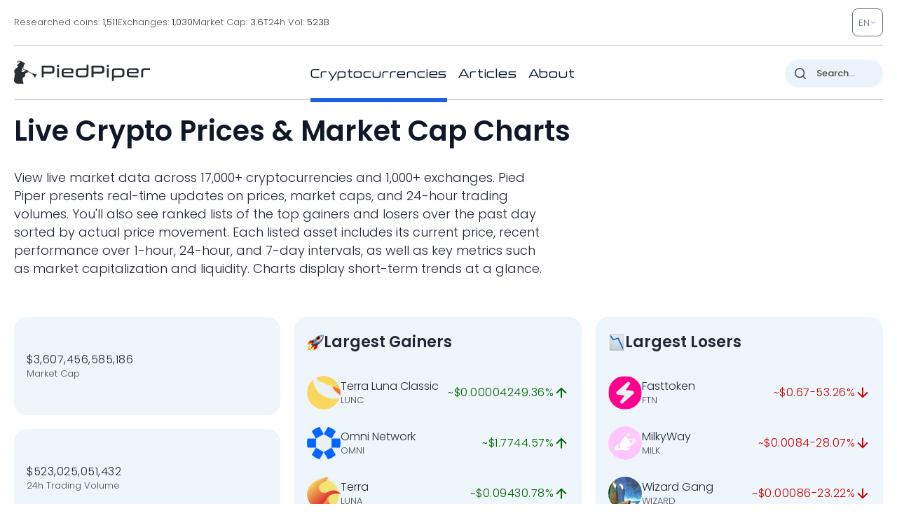

--- FILE ---
content_type: image/svg+xml
request_url: https://pp.one/charts/7d/170.svg
body_size: 3929
content:
<!-- series7d: [{"tick_date":"2025-10-12 09:00:00","close":"55.29"},{"tick_date":"2025-10-12 10:00:00","close":"55.97"},{"tick_date":"2025-10-12 11:00:00","close":"58.18"},{"tick_date":"2025-10-12 12:00:00","close":"57.66"},{"tick_date":"2025-10-12 13:00:00","close":"56.33"},{"tick_date":"2025-10-12 14:00:00","close":"54.31"},{"tick_date":"2025-10-12 15:00:00","close":"54.42"},{"tick_date":"2025-10-12 16:00:00","close":"51.65"},{"tick_date":"2025-10-12 17:00:00","close":"52.99"},{"tick_date":"2025-10-12 18:00:00","close":"51.16"},{"tick_date":"2025-10-12 19:00:00","close":"51.89"},{"tick_date":"2025-10-12 20:00:00","close":"51.14"},{"tick_date":"2025-10-12 21:00:00","close":"53"},{"tick_date":"2025-10-12 22:00:00","close":"54.9"},{"tick_date":"2025-10-12 23:00:00","close":"53.89"},{"tick_date":"2025-10-13 00:00:00","close":"53.48"},{"tick_date":"2025-10-13 01:00:00","close":"53.27"},{"tick_date":"2025-10-13 02:00:00","close":"53.66"},{"tick_date":"2025-10-13 03:00:00","close":"56.78"},{"tick_date":"2025-10-13 04:00:00","close":"59.62"},{"tick_date":"2025-10-13 05:00:00","close":"57.68"},{"tick_date":"2025-10-13 06:00:00","close":"57.53"},{"tick_date":"2025-10-13 07:00:00","close":"55.04"},{"tick_date":"2025-10-13 08:00:00","close":"55.29"},{"tick_date":"2025-10-13 09:00:00","close":"54.91"},{"tick_date":"2025-10-13 10:00:00","close":"54.27"},{"tick_date":"2025-10-13 11:00:00","close":"54.05"},{"tick_date":"2025-10-13 12:00:00","close":"52.3"},{"tick_date":"2025-10-13 13:00:00","close":"51.74"},{"tick_date":"2025-10-13 14:00:00","close":"52.85"},{"tick_date":"2025-10-13 15:00:00","close":"50.08"},{"tick_date":"2025-10-13 16:00:00","close":"50.51"},{"tick_date":"2025-10-13 17:00:00","close":"51.37"},{"tick_date":"2025-10-13 18:00:00","close":"51.58"},{"tick_date":"2025-10-13 19:00:00","close":"51.7"},{"tick_date":"2025-10-13 20:00:00","close":"51.72"},{"tick_date":"2025-10-13 21:00:00","close":"51.73"},{"tick_date":"2025-10-13 22:00:00","close":"51.14"},{"tick_date":"2025-10-13 23:00:00","close":"50.58"},{"tick_date":"2025-10-14 00:00:00","close":"50.76"},{"tick_date":"2025-10-14 01:00:00","close":"48.52"},{"tick_date":"2025-10-14 02:00:00","close":"49.26"},{"tick_date":"2025-10-14 03:00:00","close":"48.18"},{"tick_date":"2025-10-14 04:00:00","close":"47.64"},{"tick_date":"2025-10-14 05:00:00","close":"46.52"},{"tick_date":"2025-10-14 06:00:00","close":"45.52"},{"tick_date":"2025-10-14 07:00:00","close":"44.73"},{"tick_date":"2025-10-14 08:00:00","close":"44.39"},{"tick_date":"2025-10-14 09:00:00","close":"44.58"},{"tick_date":"2025-10-14 10:00:00","close":"44.69"},{"tick_date":"2025-10-14 11:00:00","close":"44.61"},{"tick_date":"2025-10-14 12:00:00","close":"45.34"},{"tick_date":"2025-10-14 13:00:00","close":"44.8"},{"tick_date":"2025-10-14 14:00:00","close":"44.87"},{"tick_date":"2025-10-14 15:00:00","close":"45.84"},{"tick_date":"2025-10-14 16:00:00","close":"48.22"},{"tick_date":"2025-10-14 17:00:00","close":"46.74"},{"tick_date":"2025-10-14 18:00:00","close":"46.41"},{"tick_date":"2025-10-14 19:00:00","close":"46.05"},{"tick_date":"2025-10-14 20:00:00","close":"45.29"},{"tick_date":"2025-10-14 21:00:00","close":"45.36"},{"tick_date":"2025-10-14 22:00:00","close":"45.48"},{"tick_date":"2025-10-14 23:00:00","close":"46.09"},{"tick_date":"2025-10-15 00:00:00","close":"45.76"},{"tick_date":"2025-10-15 01:00:00","close":"45.35"},{"tick_date":"2025-10-15 02:00:00","close":"44.67"},{"tick_date":"2025-10-15 03:00:00","close":"47.32"},{"tick_date":"2025-10-15 04:00:00","close":"45.41"},{"tick_date":"2025-10-15 05:00:00","close":"46.01"},{"tick_date":"2025-10-15 06:00:00","close":"46.51"},{"tick_date":"2025-10-15 07:00:00","close":"47.97"},{"tick_date":"2025-10-15 08:00:00","close":"46.98"},{"tick_date":"2025-10-15 09:00:00","close":"51.58"},{"tick_date":"2025-10-15 10:00:00","close":"51.08"},{"tick_date":"2025-10-15 11:00:00","close":"51.61"},{"tick_date":"2025-10-15 12:00:00","close":"49.33"},{"tick_date":"2025-10-15 13:00:00","close":"49.57"},{"tick_date":"2025-10-15 14:00:00","close":"49.6"},{"tick_date":"2025-10-15 15:00:00","close":"48.92"},{"tick_date":"2025-10-15 16:00:00","close":"47.73"},{"tick_date":"2025-10-15 17:00:00","close":"47.09"},{"tick_date":"2025-10-15 18:00:00","close":"48.2"},{"tick_date":"2025-10-15 19:00:00","close":"47.54"},{"tick_date":"2025-10-15 20:00:00","close":"46.88"},{"tick_date":"2025-10-15 21:00:00","close":"46.05"},{"tick_date":"2025-10-15 22:00:00","close":"45.6"},{"tick_date":"2025-10-15 23:00:00","close":"45.01"},{"tick_date":"2025-10-16 00:00:00","close":"45.5"},{"tick_date":"2025-10-16 01:00:00","close":"45.36"},{"tick_date":"2025-10-16 02:00:00","close":"46.39"},{"tick_date":"2025-10-16 03:00:00","close":"45.98"},{"tick_date":"2025-10-16 04:00:00","close":"47.22"},{"tick_date":"2025-10-16 05:00:00","close":"46.43"},{"tick_date":"2025-10-16 06:00:00","close":"47.4"},{"tick_date":"2025-10-16 07:00:00","close":"48.49"},{"tick_date":"2025-10-16 08:00:00","close":"48.23"},{"tick_date":"2025-10-16 09:00:00","close":"48.64"},{"tick_date":"2025-10-16 10:00:00","close":"47.98"},{"tick_date":"2025-10-16 11:00:00","close":"47.89"},{"tick_date":"2025-10-16 12:00:00","close":"47.51"},{"tick_date":"2025-10-16 13:00:00","close":"48.96"},{"tick_date":"2025-10-16 14:00:00","close":"48.11"},{"tick_date":"2025-10-16 15:00:00","close":"47.92"},{"tick_date":"2025-10-16 16:00:00","close":"45.66"},{"tick_date":"2025-10-16 17:00:00","close":"45.77"},{"tick_date":"2025-10-16 18:00:00","close":"45.14"},{"tick_date":"2025-10-16 19:00:00","close":"44.7"},{"tick_date":"2025-10-16 20:00:00","close":"43.51"},{"tick_date":"2025-10-16 21:00:00","close":"42.28"},{"tick_date":"2025-10-16 22:00:00","close":"42.47"},{"tick_date":"2025-10-16 23:00:00","close":"42.43"},{"tick_date":"2025-10-17 00:00:00","close":"42.34"},{"tick_date":"2025-10-17 01:00:00","close":"42.26"},{"tick_date":"2025-10-17 02:00:00","close":"42.52"},{"tick_date":"2025-10-17 03:00:00","close":"42.8"},{"tick_date":"2025-10-17 04:00:00","close":"42.6"},{"tick_date":"2025-10-17 05:00:00","close":"42.66"},{"tick_date":"2025-10-17 06:00:00","close":"41.94"},{"tick_date":"2025-10-17 07:00:00","close":"40.28"},{"tick_date":"2025-10-17 08:00:00","close":"39.45"},{"tick_date":"2025-10-17 09:00:00","close":"39.93"},{"tick_date":"2025-10-17 10:00:00","close":"40.29"},{"tick_date":"2025-10-17 11:00:00","close":"40.22"},{"tick_date":"2025-10-17 12:00:00","close":"41.92"},{"tick_date":"2025-10-17 13:00:00","close":"41.62"},{"tick_date":"2025-10-17 14:00:00","close":"42.12"},{"tick_date":"2025-10-17 15:00:00","close":"41.45"},{"tick_date":"2025-10-17 16:00:00","close":"41.6"},{"tick_date":"2025-10-17 17:00:00","close":"43.43"},{"tick_date":"2025-10-17 18:00:00","close":"42.5"},{"tick_date":"2025-10-17 19:00:00","close":"42.17"},{"tick_date":"2025-10-17 20:00:00","close":"42.09"},{"tick_date":"2025-10-17 21:00:00","close":"43.23"},{"tick_date":"2025-10-17 22:00:00","close":"45.87"},{"tick_date":"2025-10-17 23:00:00","close":"44.37"},{"tick_date":"2025-10-18 00:00:00","close":"43.43"},{"tick_date":"2025-10-18 01:00:00","close":"44.07"},{"tick_date":"2025-10-18 02:00:00","close":"45.03"},{"tick_date":"2025-10-18 03:00:00","close":"44.14"},{"tick_date":"2025-10-18 04:00:00","close":"45.03"},{"tick_date":"2025-10-18 05:00:00","close":"46.33"},{"tick_date":"2025-10-18 06:00:00","close":"46.8"},{"tick_date":"2025-10-18 07:00:00","close":"45.77"},{"tick_date":"2025-10-18 08:00:00","close":"46.11"},{"tick_date":"2025-10-18 09:00:00","close":"45.63"},{"tick_date":"2025-10-18 10:00:00","close":"44.93"},{"tick_date":"2025-10-18 11:00:00","close":"45.54"},{"tick_date":"2025-10-18 12:00:00","close":"45.56"},{"tick_date":"2025-10-18 13:00:00","close":"44.95"},{"tick_date":"2025-10-18 14:00:00","close":"44.1"},{"tick_date":"2025-10-18 15:00:00","close":"44.21"},{"tick_date":"2025-10-18 16:00:00","close":"43.6"},{"tick_date":"2025-10-18 17:00:00","close":"42.76"},{"tick_date":"2025-10-18 18:00:00","close":"43.19"},{"tick_date":"2025-10-18 19:00:00","close":"43.17"},{"tick_date":"2025-10-18 20:00:00","close":"43.13"},{"tick_date":"2025-10-18 21:00:00","close":"43.03"},{"tick_date":"2025-10-18 22:00:00","close":"42.65"},{"tick_date":"2025-10-18 23:00:00","close":"42.42"},{"tick_date":"2025-10-19 00:00:00","close":"42.74"},{"tick_date":"2025-10-19 01:00:00","close":"42.1"},{"tick_date":"2025-10-19 02:00:00","close":"43.12"},{"tick_date":"2025-10-19 03:00:00","close":"42.92"},{"tick_date":"2025-10-19 04:00:00","close":"43.67"},{"tick_date":"2025-10-19 05:00:00","close":"43.55"},{"tick_date":"2025-10-19 06:00:00","close":"43.13"},{"tick_date":"2025-10-19 07:00:00","close":"42.96"},{"tick_date":"2025-10-19 08:00:00","close":"42.91"},{"tick_date":"2025-10-19 09:00:00","close":"43.18"}] -->

<svg width="160" height="60" viewBox="0 0 160 60" xmlns="http://www.w3.org/2000/svg">
  <defs>
    <linearGradient id="grad-area" x1="0" y1="0" x2="0" y2="1">
      <stop offset="0%" stop-color="rgba(255,82,82,.2)" />
      <stop offset="100%" stop-color="rgba(0,0,0,0)" />
    </linearGradient>
  </defs>

  <path d="M0,12.881C0,12.881,0.684,11.751,0.952,10.858C1.415,9.318,1.397,4.389,1.905,4.284C2.17,4.229,2.582,5.168,2.857,5.83C3.269,6.821,3.518,8.324,3.81,9.787C4.166,11.575,4.115,15.407,4.762,15.796C5.025,15.954,5.45,15.302,5.714,15.469C6.472,15.946,6.27,23.685,6.667,23.708C6.945,23.725,7.322,19.713,7.619,19.722C7.964,19.733,8.153,25.116,8.571,25.166C8.846,25.199,9.208,22.993,9.524,22.995C9.843,22.996,10.202,25.258,10.476,25.226C10.894,25.177,11.113,21.547,11.429,19.693C11.748,17.819,12,14.067,12.381,14.041C12.663,14.021,12.936,16.291,13.333,17.045C13.612,17.573,13.94,17.946,14.286,18.265C14.582,18.538,14.94,18.935,15.238,18.889C15.581,18.837,15.927,18.361,16.19,17.729C16.846,16.156,16.818,11.468,17.143,8.448C17.453,5.565,17.742,0.009,18.095,0C18.388,-0.008,18.427,4.952,19.048,5.771C19.311,6.118,19.737,5.856,20,6.217C20.702,7.179,20.298,13.355,20.952,13.624C21.215,13.732,21.602,12.849,21.905,12.881C22.24,12.915,22.564,13.565,22.857,14.011C23.209,14.546,23.427,15.475,23.81,15.915C24.092,16.239,24.498,16.162,24.762,16.569C25.326,17.44,25.266,20.547,25.714,21.775C25.984,22.514,26.384,23.475,26.667,23.441C27.046,23.395,27.346,20.116,27.619,20.139C28.043,20.174,27.971,28.218,28.571,28.379C28.835,28.449,29.239,27.624,29.524,27.1C29.897,26.414,30.053,25.072,30.476,24.541C30.75,24.199,31.102,24.083,31.429,23.917C31.738,23.76,32.058,23.629,32.381,23.56C32.694,23.493,33.016,23.515,33.333,23.5C33.651,23.485,34.008,23.311,34.286,23.471C34.687,23.701,34.917,24.65,35.238,25.226C35.552,25.79,35.814,26.787,36.19,26.891C36.474,26.97,36.88,26.226,37.143,26.356C37.796,26.678,37.644,32.959,38.095,33.019C38.365,33.055,38.753,30.8,39.048,30.818C39.396,30.839,39.621,33.162,40,34.031C40.283,34.679,40.671,34.983,40.952,35.637C41.336,36.528,41.579,37.892,41.905,38.969C42.214,39.991,42.521,41.016,42.857,41.943C43.16,42.779,43.428,43.699,43.81,44.294C44.092,44.734,44.424,45.257,44.762,45.305C45.063,45.347,45.389,44.89,45.714,44.74C46.025,44.596,46.347,44.426,46.667,44.412C46.982,44.399,47.346,44.785,47.619,44.65C48.044,44.442,48.233,42.5,48.571,42.479C48.872,42.461,49.136,43.916,49.524,44.085C49.804,44.207,50.209,44.118,50.476,43.877C50.949,43.451,51.155,42.181,51.429,40.992C51.848,39.167,52.018,33.926,52.381,33.912C52.669,33.9,52.849,37.41,53.333,38.314C53.6,38.813,53.972,38.958,54.286,39.296C54.607,39.642,54.953,39.915,55.238,40.367C55.611,40.958,55.759,42.404,56.19,42.628C56.463,42.769,56.829,42.512,57.143,42.419C57.464,42.325,57.817,42.308,58.095,42.062C58.491,41.713,58.691,40.299,59.048,40.248C59.339,40.206,59.692,40.876,60,41.23C60.328,41.606,60.659,41.973,60.952,42.449C61.305,43.022,61.639,44.515,61.905,44.472C62.406,44.391,62.51,36.597,62.857,36.589C63.153,36.582,63.355,42.196,63.81,42.271C64.079,42.315,64.433,41.048,64.762,40.486C65.069,39.961,65.442,39.655,65.714,38.999C66.146,37.956,66.315,34.672,66.667,34.655C66.96,34.641,67.355,37.633,67.619,37.6C68.174,37.533,67.837,24.104,68.571,23.917C68.835,23.849,69.21,25.408,69.524,25.404C69.845,25.4,70.211,23.773,70.476,23.827C70.988,23.932,70.798,30.348,71.429,30.61C71.692,30.719,72.044,30.026,72.381,29.896C72.683,29.779,73.059,29.65,73.333,29.807C73.752,30.046,73.999,31.047,74.286,31.829C74.653,32.832,74.864,34.386,75.238,35.369C75.523,36.118,75.903,37.3,76.19,37.273C76.556,37.24,76.78,34.002,77.143,33.971C77.432,33.947,77.778,35.28,78.095,35.935C78.413,36.589,78.744,37.199,79.048,37.898C79.382,38.667,79.635,39.687,80,40.367C80.288,40.902,80.649,41.219,80.952,41.706C81.287,42.242,81.576,43.447,81.905,43.461C82.212,43.473,82.487,42.113,82.857,42.003C83.143,41.918,83.542,42.542,83.81,42.419C84.28,42.204,84.362,39.429,84.762,39.355C85.04,39.305,85.442,40.632,85.714,40.575C86.142,40.486,86.31,36.91,86.667,36.886C86.958,36.867,87.315,39.247,87.619,39.236C87.952,39.225,88.262,37.344,88.571,36.351C88.898,35.304,89.076,33.248,89.524,33.109C89.794,33.025,90.175,33.916,90.476,33.882C90.814,33.844,91.134,32.631,91.429,32.662C91.778,32.699,91.971,34.283,92.381,34.626C92.657,34.856,93.042,34.706,93.333,34.893C93.69,35.123,94.017,36.09,94.286,36.024C94.75,35.91,94.871,31.737,95.238,31.71C95.525,31.69,95.764,33.731,96.19,34.239C96.463,34.564,96.88,34.41,97.143,34.804C97.794,35.781,97.412,41.108,98.095,41.527C98.358,41.688,98.77,41.087,99.048,41.2C99.449,41.362,99.659,42.517,100,43.074C100.299,43.562,100.677,43.808,100.952,44.383C101.366,45.248,101.59,46.732,101.905,47.923C102.225,49.132,102.365,51.379,102.857,51.582C103.123,51.691,103.48,51.085,103.81,51.016C104.116,50.952,104.447,51.072,104.762,51.135C105.082,51.2,105.396,51.319,105.714,51.403C106.031,51.487,106.365,51.708,106.667,51.641C107.004,51.566,107.304,51.133,107.619,50.868C107.939,50.598,108.244,50.061,108.571,50.035C108.88,50.01,109.194,50.567,109.524,50.63C109.83,50.688,110.203,50.308,110.476,50.451C110.901,50.674,111.152,51.713,111.429,52.593C111.834,53.882,111.994,56.181,112.381,57.531C112.662,58.51,112.973,59.96,113.333,60C113.623,60.032,113.953,59.004,114.286,58.572C114.59,58.178,114.884,57.616,115.238,57.501C115.53,57.406,115.927,57.884,116.19,57.709C116.795,57.309,116.617,52.824,117.143,52.652C117.408,52.566,117.798,53.582,118.095,53.545C118.441,53.502,118.746,52.039,119.048,52.058C119.385,52.078,119.598,53.907,120,54.051C120.277,54.15,120.689,53.948,120.952,53.604C121.555,52.816,121.519,48.191,121.905,48.161C122.186,48.138,122.452,50.268,122.857,50.927C123.134,51.377,123.461,51.708,123.81,51.909C124.105,52.079,124.496,52.301,124.762,52.147C125.265,51.855,125.439,50.133,125.714,48.756C126.127,46.692,126.292,40.919,126.667,40.902C126.951,40.89,127.259,44.059,127.619,45.364C127.909,46.415,128.223,48.137,128.571,48.161C128.867,48.181,129.229,46.967,129.524,46.257C129.874,45.412,130.153,43.405,130.476,43.401C130.788,43.397,131.111,46.049,131.429,46.049C131.746,46.049,132.087,44.375,132.381,43.401C132.731,42.242,132.913,40.476,133.333,39.534C133.607,38.92,134.005,38.094,134.286,38.136C134.673,38.194,134.821,41.103,135.238,41.2C135.512,41.263,135.888,40.163,136.19,40.188C136.527,40.217,136.845,41.082,137.143,41.616C137.487,42.233,137.768,43.69,138.095,43.699C138.404,43.707,138.642,42.147,139.048,41.884C139.324,41.705,139.723,41.669,140,41.824C140.405,42.053,140.654,42.974,140.952,43.639C141.295,44.403,141.462,45.959,141.905,46.168C142.175,46.295,142.579,45.73,142.857,45.84C143.254,45.998,143.511,46.992,143.81,47.655C144.151,48.412,144.392,50.102,144.762,50.154C145.048,50.193,145.344,49.046,145.714,48.875C146,48.742,146.35,48.904,146.667,48.934C146.985,48.964,147.305,48.985,147.619,49.053C147.94,49.123,148.28,49.156,148.571,49.351C148.927,49.587,149.186,50.168,149.524,50.481C149.825,50.76,150.169,51.19,150.476,51.165C150.805,51.138,151.14,50.166,151.429,50.213C151.792,50.272,152.089,52.14,152.381,52.117C152.737,52.088,152.88,49.25,153.333,49.083C153.603,48.983,154.009,49.765,154.286,49.678C154.692,49.55,154.816,47.627,155.238,47.447C155.512,47.33,155.901,47.588,156.19,47.804C156.551,48.071,156.789,48.753,157.143,49.053C157.436,49.302,157.768,49.45,158.095,49.559C158.404,49.662,158.748,49.791,159.048,49.707C159.388,49.612,160,48.904,160,48.904"
        fill="none"
        stroke="#CC0000"
        stroke-width="2"
        stroke-linejoin="round"
        stroke-linecap="round"
        />
</svg>

--- FILE ---
content_type: image/svg+xml
request_url: https://pp.one/charts/7d/14497.svg
body_size: 3988
content:
<!-- series7d: [{"tick_date":"2025-10-12 09:00:00","close":"111438"},{"tick_date":"2025-10-12 10:00:00","close":"111784"},{"tick_date":"2025-10-12 11:00:00","close":"111580"},{"tick_date":"2025-10-12 12:00:00","close":"111661"},{"tick_date":"2025-10-12 13:00:00","close":"111779"},{"tick_date":"2025-10-12 14:00:00","close":"111214"},{"tick_date":"2025-10-12 15:00:00","close":"113262"},{"tick_date":"2025-10-12 16:00:00","close":"113175"},{"tick_date":"2025-10-12 17:00:00","close":"113995"},{"tick_date":"2025-10-12 18:00:00","close":"114133"},{"tick_date":"2025-10-12 19:00:00","close":"113977"},{"tick_date":"2025-10-12 20:00:00","close":"114379"},{"tick_date":"2025-10-12 21:00:00","close":"114916"},{"tick_date":"2025-10-12 22:00:00","close":"114927"},{"tick_date":"2025-10-12 23:00:00","close":"115577"},{"tick_date":"2025-10-13 00:00:00","close":"115267"},{"tick_date":"2025-10-13 01:00:00","close":"115686"},{"tick_date":"2025-10-13 02:00:00","close":"115993"},{"tick_date":"2025-10-13 03:00:00","close":"115486"},{"tick_date":"2025-10-13 04:00:00","close":"114813"},{"tick_date":"2025-10-13 05:00:00","close":"114727"},{"tick_date":"2025-10-13 06:00:00","close":"114780"},{"tick_date":"2025-10-13 07:00:00","close":"115327"},{"tick_date":"2025-10-13 08:00:00","close":"115272"},{"tick_date":"2025-10-13 09:00:00","close":"115503"},{"tick_date":"2025-10-13 10:00:00","close":"115147"},{"tick_date":"2025-10-13 11:00:00","close":"115021"},{"tick_date":"2025-10-13 12:00:00","close":"114654"},{"tick_date":"2025-10-13 13:00:00","close":"114653"},{"tick_date":"2025-10-13 14:00:00","close":"115657"},{"tick_date":"2025-10-13 15:00:00","close":"114095"},{"tick_date":"2025-10-13 16:00:00","close":"114528"},{"tick_date":"2025-10-13 17:00:00","close":"114871"},{"tick_date":"2025-10-13 18:00:00","close":"114763"},{"tick_date":"2025-10-13 19:00:00","close":"115430"},{"tick_date":"2025-10-13 20:00:00","close":"115817"},{"tick_date":"2025-10-13 21:00:00","close":"115973"},{"tick_date":"2025-10-13 22:00:00","close":"115943"},{"tick_date":"2025-10-13 23:00:00","close":"115968"},{"tick_date":"2025-10-14 00:00:00","close":"115361"},{"tick_date":"2025-10-14 01:00:00","close":"115495"},{"tick_date":"2025-10-14 02:00:00","close":"114566"},{"tick_date":"2025-10-14 03:00:00","close":"114005"},{"tick_date":"2025-10-14 04:00:00","close":"113741"},{"tick_date":"2025-10-14 05:00:00","close":"113037"},{"tick_date":"2025-10-14 06:00:00","close":"112658"},{"tick_date":"2025-10-14 07:00:00","close":"112269"},{"tick_date":"2025-10-14 08:00:00","close":"111745"},{"tick_date":"2025-10-14 09:00:00","close":"111796"},{"tick_date":"2025-10-14 10:00:00","close":"111523"},{"tick_date":"2025-10-14 11:00:00","close":"110777"},{"tick_date":"2025-10-14 12:00:00","close":"111545"},{"tick_date":"2025-10-14 13:00:00","close":"111002"},{"tick_date":"2025-10-14 14:00:00","close":"110977"},{"tick_date":"2025-10-14 15:00:00","close":"111701"},{"tick_date":"2025-10-14 16:00:00","close":"112862"},{"tick_date":"2025-10-14 17:00:00","close":"113038"},{"tick_date":"2025-10-14 18:00:00","close":"112815"},{"tick_date":"2025-10-14 19:00:00","close":"113058"},{"tick_date":"2025-10-14 20:00:00","close":"112930"},{"tick_date":"2025-10-14 21:00:00","close":"113078"},{"tick_date":"2025-10-14 22:00:00","close":"113235"},{"tick_date":"2025-10-14 23:00:00","close":"113375"},{"tick_date":"2025-10-15 00:00:00","close":"113310"},{"tick_date":"2025-10-15 01:00:00","close":"113139"},{"tick_date":"2025-10-15 02:00:00","close":"112863"},{"tick_date":"2025-10-15 03:00:00","close":"113118"},{"tick_date":"2025-10-15 04:00:00","close":"112194"},{"tick_date":"2025-10-15 05:00:00","close":"112599"},{"tick_date":"2025-10-15 06:00:00","close":"112590"},{"tick_date":"2025-10-15 07:00:00","close":"112577"},{"tick_date":"2025-10-15 08:00:00","close":"112699"},{"tick_date":"2025-10-15 09:00:00","close":"113239"},{"tick_date":"2025-10-15 10:00:00","close":"112766"},{"tick_date":"2025-10-15 11:00:00","close":"112493"},{"tick_date":"2025-10-15 12:00:00","close":"112020"},{"tick_date":"2025-10-15 13:00:00","close":"111882"},{"tick_date":"2025-10-15 14:00:00","close":"111497"},{"tick_date":"2025-10-15 15:00:00","close":"110902"},{"tick_date":"2025-10-15 16:00:00","close":"110701"},{"tick_date":"2025-10-15 17:00:00","close":"110993"},{"tick_date":"2025-10-15 18:00:00","close":"111101"},{"tick_date":"2025-10-15 19:00:00","close":"111426"},{"tick_date":"2025-10-15 20:00:00","close":"111058"},{"tick_date":"2025-10-15 21:00:00","close":"111111"},{"tick_date":"2025-10-15 22:00:00","close":"110563"},{"tick_date":"2025-10-15 23:00:00","close":"111111"},{"tick_date":"2025-10-16 00:00:00","close":"110762"},{"tick_date":"2025-10-16 01:00:00","close":"110602"},{"tick_date":"2025-10-16 02:00:00","close":"111300"},{"tick_date":"2025-10-16 03:00:00","close":"111588"},{"tick_date":"2025-10-16 04:00:00","close":"111500"},{"tick_date":"2025-10-16 05:00:00","close":"110963"},{"tick_date":"2025-10-16 06:00:00","close":"110923"},{"tick_date":"2025-10-16 07:00:00","close":"111679"},{"tick_date":"2025-10-16 08:00:00","close":"110673"},{"tick_date":"2025-10-16 09:00:00","close":"110843"},{"tick_date":"2025-10-16 10:00:00","close":"111374"},{"tick_date":"2025-10-16 11:00:00","close":"111417"},{"tick_date":"2025-10-16 12:00:00","close":"111415"},{"tick_date":"2025-10-16 13:00:00","close":"111683"},{"tick_date":"2025-10-16 14:00:00","close":"110985"},{"tick_date":"2025-10-16 15:00:00","close":"111023"},{"tick_date":"2025-10-16 16:00:00","close":"108824"},{"tick_date":"2025-10-16 17:00:00","close":"109004"},{"tick_date":"2025-10-16 18:00:00","close":"108398"},{"tick_date":"2025-10-16 19:00:00","close":"108516"},{"tick_date":"2025-10-16 20:00:00","close":"108404"},{"tick_date":"2025-10-16 21:00:00","close":"107848"},{"tick_date":"2025-10-16 22:00:00","close":"108459"},{"tick_date":"2025-10-16 23:00:00","close":"108237"},{"tick_date":"2025-10-17 00:00:00","close":"108165"},{"tick_date":"2025-10-17 01:00:00","close":"109097"},{"tick_date":"2025-10-17 02:00:00","close":"108729"},{"tick_date":"2025-10-17 03:00:00","close":"109304"},{"tick_date":"2025-10-17 04:00:00","close":"109259"},{"tick_date":"2025-10-17 05:00:00","close":"108969"},{"tick_date":"2025-10-17 06:00:00","close":"108522"},{"tick_date":"2025-10-17 07:00:00","close":"107149"},{"tick_date":"2025-10-17 08:00:00","close":"105674"},{"tick_date":"2025-10-17 09:00:00","close":"104889"},{"tick_date":"2025-10-17 10:00:00","close":"104996"},{"tick_date":"2025-10-17 11:00:00","close":"104893"},{"tick_date":"2025-10-17 12:00:00","close":"105702"},{"tick_date":"2025-10-17 13:00:00","close":"105288"},{"tick_date":"2025-10-17 14:00:00","close":"106169"},{"tick_date":"2025-10-17 15:00:00","close":"105461"},{"tick_date":"2025-10-17 16:00:00","close":"106595"},{"tick_date":"2025-10-17 17:00:00","close":"106285"},{"tick_date":"2025-10-17 18:00:00","close":"106575"},{"tick_date":"2025-10-17 19:00:00","close":"107264"},{"tick_date":"2025-10-17 20:00:00","close":"106644"},{"tick_date":"2025-10-17 21:00:00","close":"107288"},{"tick_date":"2025-10-17 22:00:00","close":"107613"},{"tick_date":"2025-10-17 23:00:00","close":"107183"},{"tick_date":"2025-10-18 00:00:00","close":"106519"},{"tick_date":"2025-10-18 01:00:00","close":"107331"},{"tick_date":"2025-10-18 02:00:00","close":"107133"},{"tick_date":"2025-10-18 03:00:00","close":"106727"},{"tick_date":"2025-10-18 04:00:00","close":"107234"},{"tick_date":"2025-10-18 05:00:00","close":"106701"},{"tick_date":"2025-10-18 06:00:00","close":"106871"},{"tick_date":"2025-10-18 07:00:00","close":"107038"},{"tick_date":"2025-10-18 08:00:00","close":"107157"},{"tick_date":"2025-10-18 09:00:00","close":"106951"},{"tick_date":"2025-10-18 10:00:00","close":"107107"},{"tick_date":"2025-10-18 11:00:00","close":"107791"},{"tick_date":"2025-10-18 12:00:00","close":"107126"},{"tick_date":"2025-10-18 13:00:00","close":"107504"},{"tick_date":"2025-10-18 14:00:00","close":"107082"},{"tick_date":"2025-10-18 15:00:00","close":"107117"},{"tick_date":"2025-10-18 16:00:00","close":"107103"},{"tick_date":"2025-10-18 17:00:00","close":"106775"},{"tick_date":"2025-10-18 18:00:00","close":"107080"},{"tick_date":"2025-10-18 19:00:00","close":"106947"},{"tick_date":"2025-10-18 20:00:00","close":"107181"},{"tick_date":"2025-10-18 21:00:00","close":"107231"},{"tick_date":"2025-10-18 22:00:00","close":"107321"},{"tick_date":"2025-10-18 23:00:00","close":"107213"},{"tick_date":"2025-10-19 00:00:00","close":"107231"},{"tick_date":"2025-10-19 01:00:00","close":"106979"},{"tick_date":"2025-10-19 02:00:00","close":"107106"},{"tick_date":"2025-10-19 03:00:00","close":"107021"},{"tick_date":"2025-10-19 04:00:00","close":"107425"},{"tick_date":"2025-10-19 05:00:00","close":"107197"},{"tick_date":"2025-10-19 06:00:00","close":"107006"},{"tick_date":"2025-10-19 07:00:00","close":"106864"},{"tick_date":"2025-10-19 08:00:00","close":"106864"},{"tick_date":"2025-10-19 09:00:00","close":"106662"}] -->

<svg width="160" height="60" viewBox="0 0 160 60" xmlns="http://www.w3.org/2000/svg">
  <defs>
    <linearGradient id="grad-area" x1="0" y1="0" x2="0" y2="1">
      <stop offset="0%" stop-color="rgba(255,82,82,.2)" />
      <stop offset="100%" stop-color="rgba(0,0,0,0)" />
    </linearGradient>
  </defs>

  <path d="M0,24.613C0,24.613,0.6,22.786,0.952,22.743C1.246,22.708,1.557,23.77,1.905,23.845C2.2,23.91,2.546,23.582,2.857,23.408C3.182,23.226,3.54,22.675,3.81,22.77C4.26,22.929,4.496,25.852,4.762,25.823C5.258,25.769,4.855,15.241,5.714,14.757C5.98,14.607,6.403,15.355,6.667,15.227C7.212,14.963,7.106,11.616,7.619,10.796C7.884,10.372,8.258,10.041,8.571,10.05C8.893,10.06,9.242,10.955,9.524,10.893C9.908,10.809,10.176,9.505,10.476,8.721C10.816,7.831,10.95,6.189,11.429,5.82C11.696,5.613,12.116,5.976,12.381,5.76C12.898,5.338,12.947,2.297,13.333,2.248C13.614,2.212,13.985,3.941,14.286,3.923C14.625,3.903,14.898,2.346,15.238,1.659C15.538,1.053,15.9,-0.027,16.19,0C16.548,0.033,16.843,1.755,17.143,2.74C17.484,3.86,17.595,5.765,18.095,6.376C18.361,6.7,18.725,6.815,19.048,6.841C19.36,6.866,19.732,6.817,20,6.554C20.473,6.091,20.48,3.844,20.952,3.599C21.22,3.46,21.616,3.988,21.905,3.896C22.267,3.78,22.561,2.619,22.857,2.648C23.204,2.681,23.427,4.122,23.81,4.571C24.092,4.903,24.481,4.918,24.762,5.252C25.147,5.711,25.297,6.971,25.714,7.235C25.989,7.409,26.404,7.46,26.667,7.241C27.299,6.713,27.329,1.807,27.619,1.816C27.979,1.827,28.083,10.188,28.571,10.256C28.838,10.293,29.19,8.644,29.524,7.916C29.827,7.255,30.092,6.17,30.476,6.063C30.758,5.984,31.162,6.753,31.429,6.646C31.916,6.451,32.015,4.068,32.381,3.042C32.668,2.237,32.953,1.465,33.333,0.951C33.616,0.569,33.943,0.206,34.286,0.108C34.584,0.023,34.92,0.266,35.238,0.27C35.555,0.275,35.925,-0.037,36.19,0.135C36.691,0.459,36.688,3.265,37.143,3.415C37.412,3.504,37.831,2.59,38.095,2.691C38.641,2.9,38.683,6.257,39.048,7.711C39.335,8.857,39.616,9.941,40,10.742C40.282,11.331,40.678,11.549,40.952,12.169C41.368,13.106,41.53,14.914,41.905,15.973C42.189,16.776,42.541,17.333,42.857,18.021C43.176,18.716,43.51,19.362,43.81,20.122C44.15,20.988,44.296,22.71,44.762,22.954C45.03,23.094,45.431,22.572,45.714,22.678C46.092,22.819,46.393,23.511,46.667,24.153C47.087,25.141,47.304,28.185,47.619,28.184C47.939,28.183,48.224,24.05,48.571,24.035C48.867,24.022,49.045,26.566,49.524,26.969C49.791,27.193,50.212,27.283,50.476,27.104C51.017,26.738,51.14,24.656,51.429,23.192C51.791,21.353,51.809,18.049,52.381,16.918C52.644,16.397,53.026,15.949,53.333,15.967C53.662,15.987,53.972,17.179,54.286,17.172C54.608,17.166,54.891,15.914,55.238,15.859C55.534,15.812,55.877,16.562,56.19,16.551C56.512,16.539,56.827,16.024,57.143,15.751C57.462,15.475,57.774,15.173,58.095,14.903C58.409,14.639,58.714,14.2,59.048,14.146C59.352,14.097,59.701,14.309,60,14.497C60.342,14.713,60.655,15.057,60.952,15.421C61.296,15.843,61.583,16.907,61.905,16.913C62.218,16.919,62.589,15.478,62.857,15.535C63.324,15.634,63.406,20.483,63.81,20.528C64.086,20.559,64.331,18.606,64.762,18.339C65.034,18.171,65.397,18.368,65.714,18.388C66.032,18.408,66.363,18.541,66.667,18.458C67.001,18.367,67.348,18.162,67.619,17.799C68.06,17.207,68.244,14.888,68.571,14.881C68.88,14.875,69.163,16.718,69.524,17.437C69.813,18.014,70.187,18.335,70.476,18.912C70.837,19.631,71.016,20.903,71.429,21.468C71.704,21.844,72.1,21.857,72.381,22.214C72.767,22.703,73.041,23.514,73.333,24.294C73.687,25.238,73.868,26.751,74.286,27.509C74.56,28.006,74.938,28.622,75.238,28.595C75.577,28.565,75.822,27.388,76.19,27.017C76.477,26.729,76.86,26.732,77.143,26.434C77.522,26.034,77.785,24.67,78.095,24.678C78.421,24.686,78.637,26.485,79.048,26.666C79.323,26.788,79.732,26.239,80,26.38C80.473,26.628,80.635,29.341,80.952,29.341C81.27,29.341,81.55,26.407,81.905,26.38C82.197,26.357,82.489,27.783,82.857,28.265C83.144,28.642,83.541,29.211,83.81,29.13C84.276,28.989,84.358,26.319,84.762,25.358C85.039,24.701,85.341,23.909,85.714,23.802C85.999,23.721,86.397,23.966,86.667,24.278C87.123,24.806,87.146,26.749,87.619,27.179C87.887,27.423,88.307,27.561,88.571,27.396C89.119,27.053,89.225,23.302,89.524,23.311C89.866,23.32,89.937,28.571,90.476,28.746C90.74,28.832,91.154,28.264,91.429,27.828C91.844,27.168,91.911,25.392,92.381,24.959C92.649,24.712,93.014,24.763,93.333,24.726C93.649,24.69,94.003,24.887,94.286,24.737C94.667,24.534,94.963,23.242,95.238,23.289C95.65,23.358,95.662,26.732,96.19,27.061C96.455,27.225,96.876,26.657,97.143,26.855C98.077,27.55,97.313,38.454,98.095,38.737C98.36,38.833,98.775,37.696,99.048,37.765C99.478,37.873,99.537,40.871,100,41.039C100.268,41.137,100.634,40.405,100.952,40.402C101.269,40.398,101.635,40.656,101.905,41.007C102.356,41.593,102.546,44.015,102.857,44.011C103.182,44.007,103.397,40.791,103.81,40.71C104.085,40.655,104.406,41.642,104.762,41.909C105.054,42.128,105.451,42.441,105.714,42.298C106.302,41.979,106.249,37.317,106.667,37.262C106.941,37.226,107.327,39.273,107.619,39.251C107.974,39.224,108.086,36.416,108.571,36.144C108.838,35.994,109.242,36.178,109.524,36.387C109.908,36.672,110.182,37.361,110.476,37.954C110.826,38.659,111.159,39.322,111.429,40.369C111.885,42.146,112.069,45.27,112.381,47.788C112.704,50.397,112.95,53.525,113.333,55.758C113.615,57.402,113.763,59.778,114.286,60C114.55,60.113,114.92,59.424,115.238,59.422C115.555,59.419,115.926,60.094,116.19,59.978C116.723,59.745,116.76,55.643,117.143,55.607C117.425,55.58,117.816,57.873,118.095,57.844C118.489,57.803,118.712,53.091,119.048,53.084C119.35,53.077,119.711,56.922,120,56.909C120.362,56.893,120.473,50.87,120.952,50.782C121.22,50.733,121.583,52.452,121.905,52.457C122.218,52.461,122.58,51.549,122.857,50.89C123.259,49.936,123.484,47.171,123.81,47.167C124.12,47.163,124.447,50.518,124.762,50.517C125.082,50.515,125.334,47.983,125.714,47.037C125.997,46.333,126.365,45.265,126.667,45.281C127.004,45.299,127.327,46.736,127.619,47.604C127.974,48.661,128.268,51.199,128.571,51.192C128.905,51.185,129.05,46.929,129.524,46.805C129.791,46.734,130.19,47.427,130.476,47.875C130.846,48.453,131.125,50.08,131.429,50.068C131.763,50.056,132.067,47.327,132.381,47.329C132.702,47.331,132.918,50.106,133.333,50.209C133.608,50.277,133.968,49.594,134.286,49.29C134.603,48.988,134.909,48.652,135.238,48.388C135.546,48.141,135.89,47.704,136.19,47.745C136.53,47.791,136.813,48.835,137.143,48.858C137.45,48.879,137.827,48.454,138.095,48.015C138.56,47.256,138.728,44.32,139.048,44.319C139.363,44.318,139.632,47.88,140,47.912C140.287,47.938,140.642,45.864,140.952,45.87C141.277,45.877,141.471,47.919,141.905,48.15C142.177,48.295,142.538,47.98,142.857,47.961C143.173,47.943,143.532,47.856,143.81,48.037C144.212,48.299,144.44,49.804,144.762,49.809C145.075,49.814,145.35,48.235,145.714,48.161C146.003,48.103,146.369,48.921,146.667,48.88C147.01,48.832,147.255,47.865,147.619,47.615C147.907,47.418,148.26,47.467,148.571,47.345C148.895,47.218,149.21,46.847,149.524,46.859C149.845,46.871,150.146,47.367,150.476,47.442C150.782,47.512,151.144,47.215,151.429,47.345C151.803,47.517,152.031,48.647,152.381,48.707C152.675,48.757,153.007,48.049,153.333,48.021C153.643,47.993,154.011,48.582,154.286,48.48C154.699,48.327,154.879,46.341,155.238,46.297C155.528,46.261,155.864,47.143,156.19,47.529C156.5,47.895,156.814,48.253,157.143,48.561C157.45,48.848,157.755,49.208,158.095,49.328C158.395,49.434,158.757,49.196,159.048,49.328C159.406,49.491,160,50.42,160,50.42"
        fill="none"
        stroke="#CC0000"
        stroke-width="2"
        stroke-linejoin="round"
        stroke-linecap="round"
        />
</svg>

--- FILE ---
content_type: image/svg+xml
request_url: https://pp.one/charts/7d/19.svg
body_size: 3928
content:
<!-- series7d: [{"tick_date":"2025-10-12 09:00:00","close":"95.82"},{"tick_date":"2025-10-12 10:00:00","close":"94.62"},{"tick_date":"2025-10-12 11:00:00","close":"95.75"},{"tick_date":"2025-10-12 12:00:00","close":"95.7"},{"tick_date":"2025-10-12 13:00:00","close":"95.96"},{"tick_date":"2025-10-12 14:00:00","close":"94.86"},{"tick_date":"2025-10-12 15:00:00","close":"96.92"},{"tick_date":"2025-10-12 16:00:00","close":"98.02"},{"tick_date":"2025-10-12 17:00:00","close":"99.15"},{"tick_date":"2025-10-12 18:00:00","close":"99.19"},{"tick_date":"2025-10-12 19:00:00","close":"99.02"},{"tick_date":"2025-10-12 20:00:00","close":"100.84"},{"tick_date":"2025-10-12 21:00:00","close":"101.65"},{"tick_date":"2025-10-12 22:00:00","close":"99.31"},{"tick_date":"2025-10-12 23:00:00","close":"99.1"},{"tick_date":"2025-10-13 00:00:00","close":"98.48"},{"tick_date":"2025-10-13 01:00:00","close":"98.59"},{"tick_date":"2025-10-13 02:00:00","close":"99.15"},{"tick_date":"2025-10-13 03:00:00","close":"98.99"},{"tick_date":"2025-10-13 04:00:00","close":"98.97"},{"tick_date":"2025-10-13 05:00:00","close":"98.36"},{"tick_date":"2025-10-13 06:00:00","close":"96.48"},{"tick_date":"2025-10-13 07:00:00","close":"97.1"},{"tick_date":"2025-10-13 08:00:00","close":"97.21"},{"tick_date":"2025-10-13 09:00:00","close":"98.31"},{"tick_date":"2025-10-13 10:00:00","close":"98.38"},{"tick_date":"2025-10-13 11:00:00","close":"98.11"},{"tick_date":"2025-10-13 12:00:00","close":"96.47"},{"tick_date":"2025-10-13 13:00:00","close":"96.9"},{"tick_date":"2025-10-13 14:00:00","close":"98.03"},{"tick_date":"2025-10-13 15:00:00","close":"96.2"},{"tick_date":"2025-10-13 16:00:00","close":"97.72"},{"tick_date":"2025-10-13 17:00:00","close":"98.3"},{"tick_date":"2025-10-13 18:00:00","close":"99.02"},{"tick_date":"2025-10-13 19:00:00","close":"99.4"},{"tick_date":"2025-10-13 20:00:00","close":"100.25"},{"tick_date":"2025-10-13 21:00:00","close":"100.88"},{"tick_date":"2025-10-13 22:00:00","close":"99.94"},{"tick_date":"2025-10-13 23:00:00","close":"100.38"},{"tick_date":"2025-10-14 00:00:00","close":"99.45"},{"tick_date":"2025-10-14 01:00:00","close":"100"},{"tick_date":"2025-10-14 02:00:00","close":"99.26"},{"tick_date":"2025-10-14 03:00:00","close":"99.07"},{"tick_date":"2025-10-14 04:00:00","close":"98.2"},{"tick_date":"2025-10-14 05:00:00","close":"96.63"},{"tick_date":"2025-10-14 06:00:00","close":"95.63"},{"tick_date":"2025-10-14 07:00:00","close":"93.71"},{"tick_date":"2025-10-14 08:00:00","close":"93.46"},{"tick_date":"2025-10-14 09:00:00","close":"94.19"},{"tick_date":"2025-10-14 10:00:00","close":"94.01"},{"tick_date":"2025-10-14 11:00:00","close":"92.8"},{"tick_date":"2025-10-14 12:00:00","close":"93.56"},{"tick_date":"2025-10-14 13:00:00","close":"92.35"},{"tick_date":"2025-10-14 14:00:00","close":"92.95"},{"tick_date":"2025-10-14 15:00:00","close":"94.08"},{"tick_date":"2025-10-14 16:00:00","close":"95.34"},{"tick_date":"2025-10-14 17:00:00","close":"95.96"},{"tick_date":"2025-10-14 18:00:00","close":"96.6"},{"tick_date":"2025-10-14 19:00:00","close":"97.08"},{"tick_date":"2025-10-14 20:00:00","close":"97.44"},{"tick_date":"2025-10-14 21:00:00","close":"97.82"},{"tick_date":"2025-10-14 22:00:00","close":"97.43"},{"tick_date":"2025-10-14 23:00:00","close":"97.79"},{"tick_date":"2025-10-15 00:00:00","close":"97.42"},{"tick_date":"2025-10-15 01:00:00","close":"97.24"},{"tick_date":"2025-10-15 02:00:00","close":"96.94"},{"tick_date":"2025-10-15 03:00:00","close":"98.28"},{"tick_date":"2025-10-15 04:00:00","close":"97.34"},{"tick_date":"2025-10-15 05:00:00","close":"97.84"},{"tick_date":"2025-10-15 06:00:00","close":"98.13"},{"tick_date":"2025-10-15 07:00:00","close":"98.23"},{"tick_date":"2025-10-15 08:00:00","close":"98.12"},{"tick_date":"2025-10-15 09:00:00","close":"98.8"},{"tick_date":"2025-10-15 10:00:00","close":"97.86"},{"tick_date":"2025-10-15 11:00:00","close":"97.77"},{"tick_date":"2025-10-15 12:00:00","close":"97.28"},{"tick_date":"2025-10-15 13:00:00","close":"97.01"},{"tick_date":"2025-10-15 14:00:00","close":"96.45"},{"tick_date":"2025-10-15 15:00:00","close":"96.05"},{"tick_date":"2025-10-15 16:00:00","close":"94.63"},{"tick_date":"2025-10-15 17:00:00","close":"94.5"},{"tick_date":"2025-10-15 18:00:00","close":"94.54"},{"tick_date":"2025-10-15 19:00:00","close":"95.2"},{"tick_date":"2025-10-15 20:00:00","close":"94.41"},{"tick_date":"2025-10-15 21:00:00","close":"94.58"},{"tick_date":"2025-10-15 22:00:00","close":"94.21"},{"tick_date":"2025-10-15 23:00:00","close":"94.53"},{"tick_date":"2025-10-16 00:00:00","close":"95.27"},{"tick_date":"2025-10-16 01:00:00","close":"95.4"},{"tick_date":"2025-10-16 02:00:00","close":"96.18"},{"tick_date":"2025-10-16 03:00:00","close":"95.82"},{"tick_date":"2025-10-16 04:00:00","close":"95.04"},{"tick_date":"2025-10-16 05:00:00","close":"94.69"},{"tick_date":"2025-10-16 06:00:00","close":"94.32"},{"tick_date":"2025-10-16 07:00:00","close":"95.42"},{"tick_date":"2025-10-16 08:00:00","close":"94.84"},{"tick_date":"2025-10-16 09:00:00","close":"94.24"},{"tick_date":"2025-10-16 10:00:00","close":"95"},{"tick_date":"2025-10-16 11:00:00","close":"95.65"},{"tick_date":"2025-10-16 12:00:00","close":"95.47"},{"tick_date":"2025-10-16 13:00:00","close":"96.45"},{"tick_date":"2025-10-16 14:00:00","close":"95.78"},{"tick_date":"2025-10-16 15:00:00","close":"95.25"},{"tick_date":"2025-10-16 16:00:00","close":"92.35"},{"tick_date":"2025-10-16 17:00:00","close":"92.46"},{"tick_date":"2025-10-16 18:00:00","close":"91.78"},{"tick_date":"2025-10-16 19:00:00","close":"91.69"},{"tick_date":"2025-10-16 20:00:00","close":"90.81"},{"tick_date":"2025-10-16 21:00:00","close":"90.54"},{"tick_date":"2025-10-16 22:00:00","close":"91.24"},{"tick_date":"2025-10-16 23:00:00","close":"91.08"},{"tick_date":"2025-10-17 00:00:00","close":"91.64"},{"tick_date":"2025-10-17 01:00:00","close":"92.09"},{"tick_date":"2025-10-17 02:00:00","close":"92.01"},{"tick_date":"2025-10-17 03:00:00","close":"92.23"},{"tick_date":"2025-10-17 04:00:00","close":"92.02"},{"tick_date":"2025-10-17 05:00:00","close":"91.94"},{"tick_date":"2025-10-17 06:00:00","close":"91.42"},{"tick_date":"2025-10-17 07:00:00","close":"88.87"},{"tick_date":"2025-10-17 08:00:00","close":"85.79"},{"tick_date":"2025-10-17 09:00:00","close":"85.06"},{"tick_date":"2025-10-17 10:00:00","close":"86.08"},{"tick_date":"2025-10-17 11:00:00","close":"85.68"},{"tick_date":"2025-10-17 12:00:00","close":"87.53"},{"tick_date":"2025-10-17 13:00:00","close":"88.24"},{"tick_date":"2025-10-17 14:00:00","close":"88.84"},{"tick_date":"2025-10-17 15:00:00","close":"88.87"},{"tick_date":"2025-10-17 16:00:00","close":"89.66"},{"tick_date":"2025-10-17 17:00:00","close":"89.98"},{"tick_date":"2025-10-17 18:00:00","close":"90.22"},{"tick_date":"2025-10-17 19:00:00","close":"90.62"},{"tick_date":"2025-10-17 20:00:00","close":"90.59"},{"tick_date":"2025-10-17 21:00:00","close":"91.37"},{"tick_date":"2025-10-17 22:00:00","close":"91.02"},{"tick_date":"2025-10-17 23:00:00","close":"90.7"},{"tick_date":"2025-10-18 00:00:00","close":"90.12"},{"tick_date":"2025-10-18 01:00:00","close":"90.52"},{"tick_date":"2025-10-18 02:00:00","close":"90.75"},{"tick_date":"2025-10-18 03:00:00","close":"90.56"},{"tick_date":"2025-10-18 04:00:00","close":"90.6"},{"tick_date":"2025-10-18 05:00:00","close":"90.27"},{"tick_date":"2025-10-18 06:00:00","close":"90.76"},{"tick_date":"2025-10-18 07:00:00","close":"90.8"},{"tick_date":"2025-10-18 08:00:00","close":"91.37"},{"tick_date":"2025-10-18 09:00:00","close":"90.78"},{"tick_date":"2025-10-18 10:00:00","close":"91.4"},{"tick_date":"2025-10-18 11:00:00","close":"91.41"},{"tick_date":"2025-10-18 12:00:00","close":"91.32"},{"tick_date":"2025-10-18 13:00:00","close":"90.95"},{"tick_date":"2025-10-18 14:00:00","close":"90.52"},{"tick_date":"2025-10-18 15:00:00","close":"90.71"},{"tick_date":"2025-10-18 16:00:00","close":"91.15"},{"tick_date":"2025-10-18 17:00:00","close":"90.99"},{"tick_date":"2025-10-18 18:00:00","close":"91.64"},{"tick_date":"2025-10-18 19:00:00","close":"91.72"},{"tick_date":"2025-10-18 20:00:00","close":"91.98"},{"tick_date":"2025-10-18 21:00:00","close":"92.09"},{"tick_date":"2025-10-18 22:00:00","close":"91.84"},{"tick_date":"2025-10-18 23:00:00","close":"91.69"},{"tick_date":"2025-10-19 00:00:00","close":"91.69"},{"tick_date":"2025-10-19 01:00:00","close":"91.01"},{"tick_date":"2025-10-19 02:00:00","close":"91.14"},{"tick_date":"2025-10-19 03:00:00","close":"91.48"},{"tick_date":"2025-10-19 04:00:00","close":"92.3"},{"tick_date":"2025-10-19 05:00:00","close":"91.95"},{"tick_date":"2025-10-19 06:00:00","close":"92.26"},{"tick_date":"2025-10-19 07:00:00","close":"92.04"},{"tick_date":"2025-10-19 08:00:00","close":"91.87"},{"tick_date":"2025-10-19 09:00:00","close":"91.23"}] -->

<svg width="160" height="60" viewBox="0 0 160 60" xmlns="http://www.w3.org/2000/svg">
  <defs>
    <linearGradient id="grad-area" x1="0" y1="0" x2="0" y2="1">
      <stop offset="0%" stop-color="rgba(255,82,82,.2)" />
      <stop offset="100%" stop-color="rgba(0,0,0,0)" />
    </linearGradient>
  </defs>

  <path d="M0,21.085C0,21.085,0.63,25.423,0.952,25.425C1.265,25.427,1.356,21.696,1.905,21.338C2.169,21.166,2.561,21.609,2.857,21.519C3.205,21.413,3.542,20.502,3.81,20.579C4.278,20.713,4.48,24.572,4.762,24.557C5.144,24.536,5.332,19.195,5.714,17.107C5.996,15.565,6.351,14.464,6.667,13.128C6.986,11.776,7.068,9.551,7.619,9.042C7.883,8.798,8.266,8.831,8.571,8.897C8.903,8.968,9.261,9.631,9.524,9.512C10.161,9.222,10.07,4.672,10.476,2.929C10.753,1.744,11.159,-0.027,11.429,0C11.877,0.046,11.685,7.203,12.381,8.463C12.644,8.939,13.054,8.855,13.333,9.222C13.728,9.742,13.865,11.293,14.286,11.465C14.559,11.576,14.962,11.331,15.238,11.067C15.645,10.678,15.795,9.161,16.19,9.042C16.469,8.958,16.812,9.514,17.143,9.62C17.449,9.719,17.823,9.499,18.095,9.693C18.527,10,18.778,10.938,19.048,11.899C19.503,13.522,19.548,18.638,20,18.698C20.27,18.734,20.532,16.874,20.952,16.456C21.226,16.184,21.64,16.369,21.905,16.058C22.432,15.439,22.319,12.631,22.857,12.08C23.121,11.809,23.514,11.745,23.81,11.826C24.157,11.922,24.498,12.278,24.762,12.803C25.316,13.904,25.23,18.638,25.714,18.734C25.981,18.787,26.392,17.848,26.667,17.179C27.083,16.164,27.331,13.08,27.619,13.092C27.983,13.108,28.238,19.706,28.571,19.711C28.876,19.715,29.099,15.593,29.524,14.213C29.797,13.327,30.172,12.859,30.476,12.116C30.81,11.301,31.06,10.223,31.429,9.512C31.715,8.959,32.101,8.713,32.381,8.137C32.77,7.339,32.992,6.004,33.333,5.063C33.632,4.239,33.992,2.767,34.286,2.785C34.637,2.806,34.851,6.133,35.238,6.184C35.519,6.222,35.909,4.556,36.19,4.593C36.576,4.644,36.78,7.926,37.143,7.957C37.431,7.981,37.795,5.952,38.095,5.967C38.435,5.985,38.623,8.078,39.048,8.644C39.321,9.008,39.73,8.953,40,9.331C40.451,9.963,40.668,11.264,40.952,12.477C41.328,14.083,41.545,16.483,41.905,18.156C42.195,19.504,42.576,20.362,42.857,21.772C43.242,23.703,43.202,27.531,43.81,28.716C44.073,29.229,44.485,29.686,44.762,29.62C45.166,29.524,45.289,27.118,45.714,26.98C45.987,26.892,46.402,27.238,46.667,27.631C47.188,28.406,47.259,31.986,47.619,32.007C47.909,32.025,48.281,29.241,48.571,29.259C48.931,29.28,49.137,33.596,49.524,33.635C49.805,33.663,50.193,32.317,50.476,31.465C50.854,30.331,51.119,28.779,51.429,27.378C51.755,25.902,51.993,24.058,52.381,22.821C52.662,21.926,53.018,21.333,53.333,20.579C53.653,19.814,53.947,18.972,54.286,18.264C54.587,17.635,54.903,17.055,55.238,16.528C55.541,16.052,55.876,15.668,56.19,15.226C56.511,14.776,56.827,13.85,57.143,13.852C57.462,13.854,57.773,15.256,58.095,15.262C58.409,15.268,58.732,13.958,59.048,13.96C59.367,13.962,59.649,14.954,60,15.298C60.294,15.587,60.651,15.682,60.952,15.949C61.29,16.248,61.638,17.106,61.905,17.034C62.397,16.902,62.508,12.202,62.857,12.188C63.152,12.176,63.435,15.548,63.81,15.588C64.094,15.618,64.41,14.282,64.762,13.779C65.055,13.361,65.366,12.968,65.714,12.731C66.01,12.529,66.35,12.364,66.667,12.369C66.985,12.374,67.347,12.883,67.619,12.767C68.053,12.582,68.274,10.293,68.571,10.307C68.916,10.324,69.026,13.18,69.524,13.707C69.79,13.988,70.197,13.796,70.476,14.033C70.871,14.367,71.074,15.321,71.429,15.805C71.721,16.203,72.094,16.367,72.381,16.781C72.748,17.311,72.993,18.199,73.333,18.807C73.633,19.341,74.017,19.587,74.286,20.253C74.752,21.41,74.654,24.617,75.238,25.389C75.501,25.737,75.865,25.808,76.19,25.859C76.501,25.907,76.872,25.929,77.143,25.714C77.585,25.363,77.789,23.318,78.095,23.327C78.426,23.337,78.606,26.029,79.048,26.184C79.318,26.28,79.707,25.513,80,25.57C80.353,25.637,80.627,26.896,80.952,26.908C81.263,26.919,81.624,26.247,81.905,25.75C82.291,25.067,82.415,23.572,82.857,23.074C83.128,22.77,83.54,22.912,83.81,22.604C84.261,22.088,84.379,19.842,84.762,19.783C85.044,19.74,85.432,20.542,85.714,21.085C86.097,21.823,86.281,23.175,86.667,23.906C86.948,24.439,87.304,24.742,87.619,25.172C87.939,25.61,88.299,26.563,88.571,26.51C89.001,26.426,89.146,22.568,89.524,22.532C89.807,22.504,90.161,23.923,90.476,24.629C90.796,25.345,91.126,26.811,91.429,26.799C91.764,26.786,92.052,24.927,92.381,24.051C92.688,23.232,92.924,21.823,93.333,21.7C93.609,21.617,94.018,22.45,94.286,22.351C94.763,22.174,94.888,18.826,95.238,18.807C95.533,18.79,95.856,20.476,96.19,21.23C96.494,21.913,96.88,22.216,97.143,23.146C97.727,25.21,97.247,33.124,98.095,33.635C98.361,33.795,98.776,33.121,99.048,33.237C99.482,33.422,99.561,35.275,100,35.696C100.271,35.957,100.686,35.744,100.952,36.022C101.437,36.525,101.479,38.48,101.905,39.204C102.178,39.668,102.578,40.239,102.857,40.181C103.25,40.098,103.384,37.796,103.81,37.649C104.083,37.555,104.483,38.312,104.762,38.228C105.157,38.109,105.382,36.834,105.714,36.203C106.019,35.623,106.28,34.726,106.667,34.575C106.948,34.465,107.317,34.926,107.619,34.864C107.956,34.796,108.252,34.072,108.571,34.069C108.887,34.065,109.189,34.652,109.524,34.828C109.827,34.988,110.199,34.885,110.476,35.118C110.879,35.456,111.165,36.1,111.429,36.998C111.982,38.881,112.077,43,112.381,46.221C112.715,49.757,112.805,54.95,113.333,57.36C113.598,58.567,113.989,60.014,114.286,60C114.631,59.984,114.829,56.379,115.238,56.311C115.514,56.265,115.926,57.817,116.19,57.758C116.714,57.641,116.715,52.756,117.143,51.067C117.415,49.992,117.765,49.314,118.095,48.499C118.402,47.741,118.619,46.645,119.048,46.329C119.32,46.128,119.732,46.438,120,46.221C120.474,45.836,120.557,44.078,120.952,43.363C121.231,42.859,121.574,42.554,121.905,42.206C122.211,41.884,122.56,41.686,122.857,41.338C123.202,40.935,123.429,40.069,123.81,39.892C124.092,39.759,124.494,40.17,124.762,40C125.234,39.7,125.329,37.241,125.714,37.179C125.996,37.134,126.345,38.036,126.667,38.445C126.98,38.843,127.329,39.137,127.619,39.602C127.979,40.179,128.228,41.673,128.571,41.7C128.869,41.723,129.177,40.65,129.524,40.253C129.82,39.914,130.153,39.436,130.476,39.421C130.788,39.407,131.094,40.028,131.429,40.108C131.732,40.182,132.092,39.851,132.381,39.964C132.744,40.106,133.035,41.184,133.333,41.157C133.676,41.126,133.885,39.668,134.286,39.385C134.563,39.19,134.964,39.446,135.238,39.241C135.658,38.925,135.875,37.177,136.19,37.179C136.51,37.181,136.829,39.316,137.143,39.313C137.464,39.31,137.661,37.37,138.095,37.071C138.367,36.883,138.734,36.988,139.048,37.034C139.37,37.082,139.713,37.146,140,37.36C140.367,37.633,140.643,38.23,140.952,38.698C141.279,39.192,141.544,40.181,141.905,40.253C142.194,40.311,142.568,39.881,142.857,39.566C143.22,39.171,143.44,38.066,143.81,37.975C144.096,37.904,144.487,38.644,144.762,38.553C145.176,38.416,145.28,36.599,145.714,36.203C145.986,35.954,146.369,36.09,146.667,35.913C147.011,35.708,147.278,35.2,147.619,34.973C147.918,34.774,148.271,34.52,148.571,34.575C148.91,34.637,149.191,35.232,149.524,35.479C149.828,35.705,150.147,35.934,150.476,36.022C150.783,36.103,151.159,35.837,151.429,36.022C151.878,36.329,151.952,38.314,152.381,38.481C152.653,38.587,153.041,38.25,153.333,38.011C153.687,37.722,154.007,37.311,154.286,36.781C154.68,36.032,154.846,33.882,155.238,33.816C155.518,33.768,155.867,35.072,156.19,35.081C156.502,35.091,156.811,33.989,157.143,33.96C157.448,33.934,157.77,34.517,158.095,34.756C158.406,34.985,158.772,35.039,159.048,35.371C159.457,35.863,160,37.685,160,37.685"
        fill="none"
        stroke="#CC0000"
        stroke-width="2"
        stroke-linejoin="round"
        stroke-linecap="round"
        />
</svg>